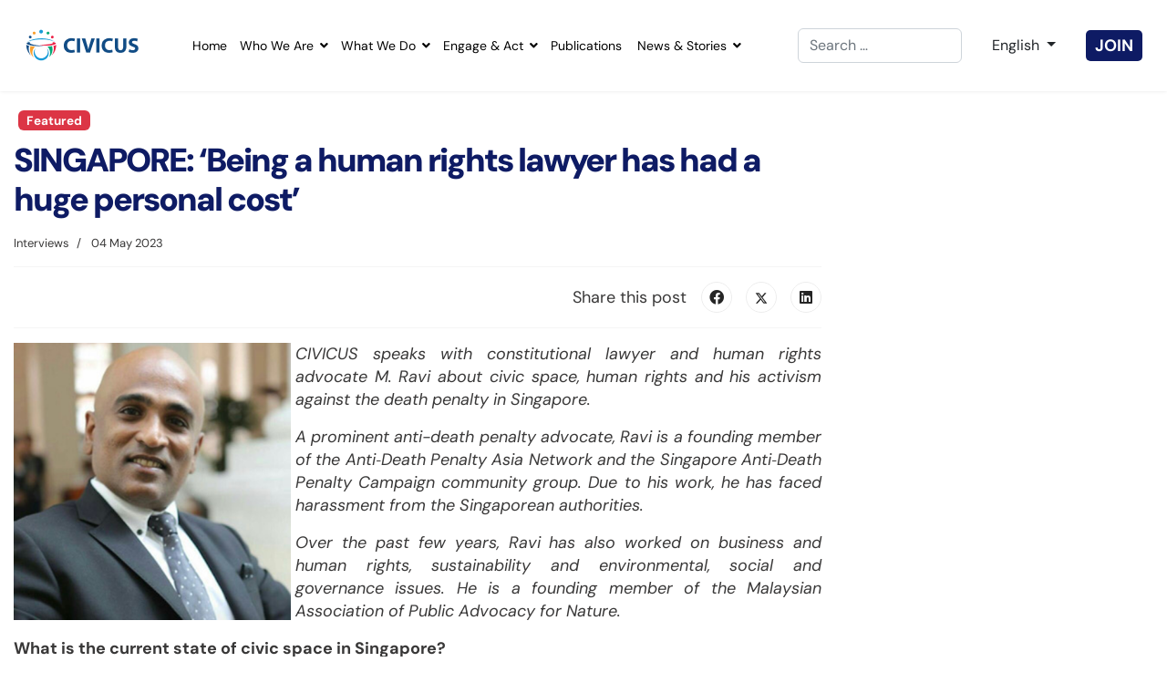

--- FILE ---
content_type: text/html; charset=utf-8
request_url: https://www.civicus.org/index.php/media-resources/news/interviews/6382-singapore-being-a-human-rights-lawyer-has-had-a-huge-personal-cost
body_size: 66995
content:

<!doctype html>
<html lang="en-gb" dir="ltr">
	<head>
		
		<meta name="viewport" content="width=device-width, initial-scale=1, shrink-to-fit=no">
		<meta charset="utf-8">
	<meta name="author" content="CIVICUS">
	<meta name="generator" content="Helix Ultimate - The Most Popular Joomla! Template Framework.">
	<title>SINGAPORE: ‘Being a human rights lawyer has had a huge personal cost’</title>
	<link href="/images/icons/favicon.png" rel="icon" type="image/vnd.microsoft.icon">
	<link href="https://www.civicus.org/index.php/component/finder/search?format=opensearch&amp;Itemid=2658" rel="search" title="OpenSearch CIVICUS Global Alliance" type="application/opensearchdescription+xml">
	<link href="/media/vendor/awesomplete/css/awesomplete.css?1.1.5" rel="stylesheet" />
	<link href="/media/mod_languages/css/template.min.css?97ae919882581023e0bd438f7e653f60" rel="stylesheet" />
	<link href="/media/vendor/joomla-custom-elements/css/joomla-alert.min.css?0.2.0" rel="stylesheet" />
	<link href="/media/com_jce/site/css/content.min.css?badb4208be409b1335b815dde676300e" rel="stylesheet" />
	<link href="//fonts.googleapis.com/css?family=DM Sans:100,100i,200,200i,300,300i,400,400i,500,500i,600,600i,700,700i,800,800i,900,900i&amp;subset=latin&amp;display=swap" rel="stylesheet" media="none" onload="media=&quot;all&quot;" />
	<link href="/templates/shaper_helixultimate/css/bootstrap.min.css" rel="stylesheet" />
	<link href="/plugins/system/helixultimate/assets/css/system-j4.min.css" rel="stylesheet" />
	<link href="/media/system/css/joomla-fontawesome.min.css?97ae919882581023e0bd438f7e653f60" rel="stylesheet" />
	<link href="/templates/shaper_helixultimate/css/template.css" rel="stylesheet" />
	<link href="/templates/shaper_helixultimate/css/presets/default.css" rel="stylesheet" />
	<link href="/templates/shaper_helixultimate/css/custom.css" rel="stylesheet" />
	<link href="/components/com_sppagebuilder/assets/css/font-awesome-5.min.css?f0e5a433315546f965c8eafdf01f63c5" rel="stylesheet" />
	<link href="/components/com_sppagebuilder/assets/css/font-awesome-v4-shims.css?f0e5a433315546f965c8eafdf01f63c5" rel="stylesheet" />
	<link href="/components/com_sppagebuilder/assets/css/animate.min.css?f0e5a433315546f965c8eafdf01f63c5" rel="stylesheet" />
	<link href="/components/com_sppagebuilder/assets/css/sppagebuilder.css?f0e5a433315546f965c8eafdf01f63c5" rel="stylesheet" />
	<link href="/media/com_sppagebuilder/assets/google-fonts/DM Sans/stylesheet.css" rel="stylesheet" />
	<style></style>
	<style>a.niceJob, a.niceJob:hover {
  width: 200px;
  font-size: 1.5rem;
  text-transform: uppercase;
  padding: 12px;
  background-color: #00a76d;
  color: #fff;
  border-radius: 0px;
  margin-bottom: 12px;
}

.sppb-btn-xlg {
    padding: 20px 50px;
    font-size: 18px;
    line-height: 1;
    border-radius: 12px;
    height: 102px;
}

 .join-module {
   
  }

  .join-module a {
    background:#0E1B64;
color:#fff;
padding:5px 10px;
border-radius:5px;
font-weight:700;
  }

  .join-module a:hover {
    color: #faa61a;
  }</style>
	<style>body{font-family: 'DM Sans', sans-serif;font-size: 18px;font-weight: 400;color: #393838;line-height: 1.44;text-decoration: none;}
</style>
	<style>h1{font-family: 'DM Sans', sans-serif;font-size: 40px;font-weight: 900;color: #0e1b64;line-height: 1.2;letter-spacing: -2px;text-decoration: none;}
</style>
	<style>h2{font-family: 'DM Sans', sans-serif;font-size: 40px;font-weight: 900;color: #0e1b64;line-height: 1.2;letter-spacing: -2px;text-decoration: none;}
</style>
	<style>h3{font-family: 'DM Sans', sans-serif;font-size: 24px;font-weight: 700;text-decoration: none;}
</style>
	<style>.sp-megamenu-parent > li > a, .sp-megamenu-parent > li > span, .sp-megamenu-parent .sp-dropdown li.sp-menu-item > a{font-family: 'DM Sans', sans-serif;color: #000000;text-decoration: none;}
</style>
	<style>.menu.nav-pills > li > a, .menu.nav-pills > li > span, .menu.nav-pills .sp-dropdown li.sp-menu-item > a{font-family: 'DM Sans', sans-serif;color: #000000;text-decoration: none;}
</style>
	<style>.logo-image {height:36px;}.logo-image-phone {height:36px;}</style>
	<style>#sp-section-14{ background-color:#171717;padding:0px 0px 0px 0px; }</style>
	<style>@media(min-width: 1400px) {.sppb-row-container { max-width: 1512px; }}</style>
<script type="application/json" class="joomla-script-options new">{"joomla.jtext":{"MDL_MODALTXT_CLOSE":"close","MDL_MODALTXT_PREVIOUS":"previous","MDL_MODALTXT_NEXT":"next","MOD_FINDER_SEARCH_VALUE":"Search &hellip;","JLIB_JS_AJAX_ERROR_OTHER":"An error has occurred while fetching the JSON data: HTTP %s status code.","JLIB_JS_AJAX_ERROR_PARSE":"A parse error has occurred while processing the following JSON data:<br><code style=\"color:inherit;white-space:pre-wrap;padding:0;margin:0;border:0;background:inherit;\">%s<\/code>","ERROR":"Error","MESSAGE":"Message","NOTICE":"Notice","WARNING":"Warning","JCLOSE":"Close","JOK":"OK","JOPEN":"Open"},"data":{"breakpoints":{"tablet":991,"mobile":480},"header":{"stickyOffset":"100"}},"finder-search":{"url":"\/index.php\/component\/finder\/?task=suggestions.suggest&format=json&tmpl=component&Itemid=2658"},"bootstrap.dropdown":{".dropdown-toggle":{"flip":true,"boundary":"scrollParent","reference":"toggle","display":"dynamic","popperConfig":true}},"system.paths":{"root":"","rootFull":"https:\/\/www.civicus.org\/","base":"","baseFull":"https:\/\/www.civicus.org\/"},"csrf.token":"5cef6b23cfb828f91a8c82a781a8b1a9"}</script>
	<script src="/media/system/js/core.min.js?576eb51da909dcf692c98643faa6fc89629ead18"></script>
	<script src="/media/vendor/bootstrap/js/bootstrap-es5.min.js?5.2.3" nomodule defer></script>
	<script src="/media/system/js/showon-es5.min.js?4773265a19291954f19755d6f2ade3ca7ed9022f" defer nomodule></script>
	<script src="/media/com_finder/js/finder-es5.min.js?14e4c7fdce4ca11c6d12b74bad128529a294b183" nomodule defer></script>
	<script src="/media/system/js/messages-es5.min.js?44e3f60beada646706be6569e75b36f7cf293bf9" nomodule defer></script>
	<script src="/media/vendor/jquery/js/jquery.min.js?3.6.3"></script>
	<script src="/media/legacy/js/jquery-noconflict.min.js?04499b98c0305b16b373dff09fe79d1290976288"></script>
	<script src="/media/vendor/bootstrap/js/alert.min.js?5.2.3" type="module"></script>
	<script src="/media/vendor/bootstrap/js/button.min.js?5.2.3" type="module"></script>
	<script src="/media/vendor/bootstrap/js/carousel.min.js?5.2.3" type="module"></script>
	<script src="/media/vendor/bootstrap/js/collapse.min.js?5.2.3" type="module"></script>
	<script src="/media/vendor/bootstrap/js/dropdown.min.js?5.2.3" type="module"></script>
	<script src="/media/vendor/bootstrap/js/modal.min.js?5.2.3" type="module"></script>
	<script src="/media/vendor/bootstrap/js/offcanvas.min.js?5.2.3" type="module"></script>
	<script src="/media/vendor/bootstrap/js/popover.min.js?5.2.3" type="module"></script>
	<script src="/media/vendor/bootstrap/js/scrollspy.min.js?5.2.3" type="module"></script>
	<script src="/media/vendor/bootstrap/js/tab.min.js?5.2.3" type="module"></script>
	<script src="/media/vendor/bootstrap/js/toast.min.js?5.2.3" type="module"></script>
	<script src="/media/system/js/showon.min.js?bfc733e48a923aaffb3d959cd04f176bad7d7d52" type="module"></script>
	<script src="/media/vendor/awesomplete/js/awesomplete.min.js?1.1.5" defer></script>
	<script src="/media/com_finder/js/finder.min.js?c8b55661ed62db937b8d6856090adf9258c4a0fc" type="module"></script>
	<script src="/media/system/js/messages.min.js?7425e8d1cb9e4f061d5e30271d6d99b085344117" type="module"></script>
	<script src="/templates/shaper_helixultimate/js/main.js"></script>
	<script src="/templates/shaper_helixultimate/js/custom.js"></script>
	<script src="/components/com_sppagebuilder/assets/js/jquery.parallax.js?f0e5a433315546f965c8eafdf01f63c5"></script>
	<script src="/components/com_sppagebuilder/assets/js/sppagebuilder.js?f0e5a433315546f965c8eafdf01f63c5" defer></script>
	<script>template="shaper_helixultimate";</script>
<script defer src="https://menu.audima.co/accessibility.js"></script>
<script defer src="https://audio4.audima.co/audima-widget.js"></script>
					<style>.container, .sppb-row-container { max-width: 1512px; }</style>
			
<!-- BEGIN Advanced Google Analytics - http://deconf.com/advanced-google-analytics-joomla/ -->

<script async src="https://www.googletagmanager.com/gtag/js?id=G-N9CJRXFBFH"></script>
<script>
  window.dataLayer = window.dataLayer || [];
  function gtag(){dataLayer.push(arguments);}
  gtag('js', new Date());
  gtag('config', 'G-N9CJRXFBFH')
  if (window.performance) {
    var timeSincePageLoad = Math.round(performance.now());
    gtag('event', 'timing_complete', {
      'name': 'load',
      'value': timeSincePageLoad,
      'event_category': 'JS Dependencies'
    });
  }
</script>
<!-- END Advanced Google Analytics -->


</head>
	<body class="site helix-ultimate hu com_content com-content view-article layout-blog task-none itemid-1102 en-gb ltr sticky-header layout-fluid offcanvas-init offcanvs-position-right">

		
		
		<div class="body-wrapper">
			<div class="body-innerwrapper">
				
	<div class="sticky-header-placeholder"></div>
<header id="sp-header" class="full-header full-header-center">
	<div class="container-fluid">
		<div class="container-inner">
			<div class="row align-items-center">
				<!-- Logo -->
				<div id="sp-logo" class="col-auto">
					<div class="sp-column">
													
							<div class="logo"><a href="/">
				<img class='logo-image '
					srcset='https://www.civicus.org/images/v2/civicus-logo.png 1x'
					src='https://www.civicus.org/images/v2/civicus-logo.png'
					height='36px'
					alt='CIVICUS Global Alliance'
				/>
				</a></div>											</div>
				</div>

				<!-- Menu -->
				<div id="sp-menu" class="menu-with-social menu-center col-auto flex-auto">
					<div class="sp-column d-flex justify-content-between align-items-center">
						<div class="menu-with-offcanvas d-flex justify-content-between align-items-center flex-auto">
							<nav class="sp-megamenu-wrapper d-flex" role="navigation"><a id="offcanvas-toggler" aria-label="Menu" class="offcanvas-toggler-right d-flex d-lg-none" href="#"><div class="burger-icon" aria-hidden="true"><span></span><span></span><span></span></div></a><ul class="sp-megamenu-parent menu-animation-fade-up d-none d-lg-block"><li class="sp-menu-item"><a   href="/index.php"  >Home</a></li><li class="sp-menu-item sp-has-child"><a   href="/index.php/who-we-are"  >Who We Are</a><div class="sp-dropdown sp-dropdown-main sp-menu-right" style="width: 240px;"><div class="sp-dropdown-inner"><ul class="sp-dropdown-items"><li class="sp-menu-item sp-has-child"><a   href="/index.php/who-we-are/our-impact-stories"  >Our Impact Stories</a><div class="sp-dropdown sp-dropdown-sub sp-menu-right" style="width: 240px;"><div class="sp-dropdown-inner"><ul class="sp-dropdown-items"><li class="sp-menu-item"><a   href="/index.php/who-we-are/our-impact-stories/general-comment-37"  >General Comment 37</a></li><li class="sp-menu-item"><a   href="/index.php/who-we-are/our-impact-stories/co-creation"  >Co-Creation</a></li><li class="sp-menu-item"><a   href="/index.php/who-we-are/our-impact-stories/zambia-15-year-campaign-for-rights"  >Zambia: 15+ year campaign for rights</a></li></ul></div></div></li><li class="sp-menu-item sp-has-child"><a   href="/index.php/who-we-are/values-and-accountability"  >Values and accountability</a><div class="sp-dropdown sp-dropdown-sub sp-menu-right" style="width: 240px;"><div class="sp-dropdown-inner"><ul class="sp-dropdown-items"><li class="sp-menu-item"><a   href="/index.php/who-we-are/values-and-accountability/diversity-and-inclusion"  >Diversity and Inclusion</a></li><li class="sp-menu-item"><a   href="/index.php/who-we-are/values-and-accountability/hold-us-to-account"  >Hold Us to Account</a></li></ul></div></div></li><li class="sp-menu-item"><a   href="/index.php/who-we-are/annual-reports"  >Annual Reports</a></li><li class="sp-menu-item"><a   href="/index.php/who-we-are/board-of-directors"  >Board</a></li><li class="sp-menu-item"><a   href="/index.php/engage-and-act/become-a-member"  >Members</a></li><li class="sp-menu-item"><a   href="/index.php/who-we-are/networks"  >Networks</a></li><li class="sp-menu-item"><a   href="/index.php/who-we-are/staff"  >Staff</a></li><li class="sp-menu-item"><a   href="/index.php/who-we-are/contact-us"  >Contact Us</a></li></ul></div></div></li><li class="sp-menu-item sp-has-child"><a   href="/index.php/what-we-do"  >What We Do</a><div class="sp-dropdown sp-dropdown-main sp-dropdown-mega sp-menu-center" style="width: 900px;left: -450px;"><div class="sp-dropdown-inner"><div class="row"><div class="col-sm-3"><ul class="sp-mega-group"><li class="item-2668 menu_item item-header"><a  class="sp-group-title" href="/index.php/what-we-do/co-creating-knowledge"  >Co-creating Knowledge </a><ul class="sp-mega-group-child sp-dropdown-items"><li class="sp-menu-item"><a  rel="noopener noreferrer" href="https://monitor.civicus.org/" target="_blank"  >CIVICUS Monitor Ratings</a></li><li class="sp-menu-item"><a  rel="noopener noreferrer" href="https://lens.civicus.org/" target="_blank"  >CIVICUS Lens Analysis</a></li><li class="sp-menu-item sp-has-child"><a   href="/index.php?Itemid=2662"  >Our Reports</a><div class="sp-dropdown sp-dropdown-sub sp-menu-right" style="width: 240px;"><div class="sp-dropdown-inner"><ul class="sp-dropdown-items"><li class="sp-menu-item"><a  rel="noopener noreferrer" href="https://publications.civicus.org/publication-category/civil-society-reports/" target="_blank"  >State of Civil Society Reports</a></li><li class="sp-menu-item"><a  rel="noopener noreferrer" href="https://monitor.civicus.org/globalfindings_2023/" target="_blank"  >People Power Under Attack</a></li><li class="sp-menu-item"><a   href="/index.php?Itemid=2662"  >Other Publications</a></li></ul></div></div></li></ul></li><li class="item-2722 menu_item item-header"></li></ul></div><div class="col-sm-3"><ul class="sp-mega-group"><li class="item-2669 menu_item item-header"><a  class="sp-group-title" href="/index.php/what-we-do/advocating-for-change"  >Advocating for Change </a><ul class="sp-mega-group-child sp-dropdown-items"><li class="sp-menu-item sp-has-child"><a   href="/index.php/engage-and-act/campaign-with-us"  >Campaigns</a><div class="sp-dropdown sp-dropdown-sub sp-menu-right" style="width: 240px;"><div class="sp-dropdown-inner"><ul class="sp-dropdown-items"><li class="sp-menu-item"><a   href="/index.php/engage-and-act/campaign-with-us/stand-as-my-witness"  >Stand As My Witness</a></li><li class="sp-menu-item"><a   href="/index.php/engage-and-act/campaign-with-us/donor-challenge"  >Donor Challenge</a></li><li class="sp-menu-item"><a  rel="noopener noreferrer" href="https://icsw.civicus.org/" target="_blank"  >International Civil Society Week 2025</a></li></ul></div></div></li><li class="sp-menu-item"><a   href="/index.php/what-we-do/advocating-for-change/civicus-at-the-un"  >CIVICUS at the UN</a></li><li class="sp-menu-item"><a   href="/index.php/what-we-do/advocating-for-change/civic-space-project-in-central-america"  >Civic Space Project in Central America (ES)</a></li></ul></li></ul></div><div class="col-sm-3"><ul class="sp-mega-group"><li class="item-2670 menu_item item-header"><a  class="sp-group-title" href="/index.php/what-we-do/enabling-and-resourcing"  >Enabling and Resourcing</a><ul class="sp-mega-group-child sp-dropdown-items"><li class="sp-menu-item sp-has-child"><a   href="/index.php/what-we-do/enabling-and-resourcing/local-leadership-lab"  >Local Leadership Labs</a><div class="sp-dropdown sp-dropdown-sub sp-menu-right" style="width: 240px;"><div class="sp-dropdown-inner"><ul class="sp-dropdown-items"><li class="sp-menu-item"><a   href="/index.php/what-we-do/enabling-and-resourcing/local-leadership-lab/how-to-organise-international-events-convenings"  >How to Organise International Events &amp; Convenings</a></li></ul></div></div></li><li class="sp-menu-item sp-has-child"><a   href="/index.php/what-we-do/enabling-and-resourcing/digital-democracy-initiative"  >Digital Democracy Initiative</a><div class="sp-dropdown sp-dropdown-sub sp-menu-right" style="width: 240px;"><div class="sp-dropdown-inner"><ul class="sp-dropdown-items"><li class="sp-menu-item"><a   href="/index.php/what-we-do/enabling-and-resourcing/digital-democracy-initiative/digital-action-lab"  >Digital Action Lab</a></li><li class="sp-menu-item"><a   href="/index.php/what-we-do/enabling-and-resourcing/digital-democracy-initiative/digital-resiliency-grants"  >Digital Resiliency Grants</a></li><li class="sp-menu-item"></li></ul></div></div></li><li class="sp-menu-item"><a   href="/index.php/what-we-do/enabling-and-resourcing/civicus-youth"  >CIVICUS Youth</a></li><li class="sp-menu-item"><a   href="/index.php/what-we-do/enabling-and-resourcing/charm-africa"  >CHARM Africa</a></li><li class="sp-menu-item"><a   href="/index.php/what-we-do/enabling-and-resourcing/fopa"  >FoPA</a></li><li class="sp-menu-item sp-has-child"><a   href="/index.php/what-we-do/enabling-and-resourcing/completed-projects"  >Completed Projects</a><div class="sp-dropdown sp-dropdown-sub sp-menu-right" style="width: 240px;"><div class="sp-dropdown-inner"><ul class="sp-dropdown-items"><li class="sp-menu-item"><a   href="/index.php/what-we-do/enabling-and-resourcing/completed-projects/resilient-roots"  >Resilient Roots</a></li><li class="sp-menu-item"><a   href="/index.php/what-we-do/enabling-and-resourcing/completed-projects/civic-space-initiative"  >Civic Space Initiative</a></li><li class="sp-menu-item"><a   href="/index.php/what-we-do/enabling-and-resourcing/completed-projects/enabling-environment"  >Enabling Environment</a></li><li class="sp-menu-item"></li></ul></div></div></li><li class="sp-menu-item"></li></ul></li></ul></div><div class="col-sm-3"><ul class="sp-mega-group"><li class="item-2671 menu_item item-header"><a  class="sp-group-title" href="/index.php/what-we-do/building-networks"  >Building Networks</a><ul class="sp-mega-group-child sp-dropdown-items"><li class="sp-menu-item"><a   href="/index.php/what-we-do/building-networks/vuka-coalition-for-civic-action"  >Vuka! Coalition for Civic Action</a></li><li class="sp-menu-item"><a   href="/index.php/what-we-do/building-networks/agna"  >AGNA</a></li><li class="sp-menu-item"><a   href="/index.php/what-we-do/building-networks/innovation-for-change"  >Innovation for Change</a></li><li class="sp-menu-item"><a   href="/index.php/what-we-do/building-networks/civicus-youth"  >CIVICUS Youth</a></li><li class="sp-menu-item sp-has-child"><a   href="/index.php/what-we-do/building-networks/completed-projects"  >Completed Projects</a><div class="sp-dropdown sp-dropdown-sub sp-menu-right" style="width: 240px;"><div class="sp-dropdown-inner"><ul class="sp-dropdown-items"><li class="sp-menu-item"><a  rel="noopener noreferrer" href="https://grassroots-revolution.civicus.org/" target="_blank"  >Grassroots Solidarity Revolution</a></li><li class="sp-menu-item"><a   href="/index.php/what-we-do/building-networks/completed-projects/digna"  >DIGNA</a></li></ul></div></div></li></ul></li></ul></div></div></div></div></li><li class="sp-menu-item sp-has-child"><a   href="/index.php/engage-and-act"  >Engage &amp; Act</a><div class="sp-dropdown sp-dropdown-main sp-menu-right" style="width: 240px;"><div class="sp-dropdown-inner"><ul class="sp-dropdown-items"><li class="sp-menu-item"><a   href="/index.php/engage-and-act/become-a-member"  >Become a Member </a></li><li class="sp-menu-item sp-has-child"><a   href="/index.php/engage-and-act/campaign-with-us"  >Campaign with us</a><div class="sp-dropdown sp-dropdown-sub sp-menu-right" style="width: 240px;"><div class="sp-dropdown-inner"><ul class="sp-dropdown-items"><li class="sp-menu-item"><a   href="/index.php/engage-and-act/campaign-with-us/stand-as-my-witness"  >Stand As My Witness</a></li><li class="sp-menu-item"><a   href="/index.php/engage-and-act/campaign-with-us/donor-challenge"  >Donor Challenge</a></li><li class="sp-menu-item"><a  rel="noopener noreferrer" href="https://icsw.civicus.org/" target="_blank"  >International Civil Society Week 2025</a></li><li class="sp-menu-item"><a   href="/index.php/engage-and-act/campaign-with-us/building-pro-civic-space-narratives"  >Building Pro-Civic Space Narratives</a></li><li class="sp-menu-item"><a   href="/index.php/engage-and-act/campaign-with-us/protest-lab-call-for-proposals"  >Protest Lab Call for Proposals</a></li></ul></div></div></li><li class="sp-menu-item sp-has-child"><a   href="/index.php/engage-and-act/explore-resourcing-opportunities"  >Explore Resourcing Opportunities</a><div class="sp-dropdown sp-dropdown-sub sp-menu-right" style="width: 240px;"><div class="sp-dropdown-inner"><ul class="sp-dropdown-items"><li class="sp-menu-item"><a   href="/index.php/engage-and-act/explore-resourcing-opportunities/innovation-awards"  >Innovation Awards</a></li><li class="sp-menu-item"><a   href="/index.php/engage-and-act/explore-resourcing-opportunities/crisis-response-fund"  >Crisis Response Fund</a></li><li class="sp-menu-item"><a   href="/index.php/engage-and-act/explore-resourcing-opportunities/solidarity-fund"  >Solidarity Fund</a></li><li class="sp-menu-item"><a   href="/index.php/engage-and-act/explore-resourcing-opportunities/donor-finder"  >Donor Finder</a></li></ul></div></div></li><li class="sp-menu-item"><a   href="/index.php/engage-and-act/work-with-us"  >Work with Us</a></li></ul></div></div></li><li class="sp-menu-item"><a   href="https://publications.civicus.org/"  >Publications</a></li><li class="sp-menu-item sp-has-child"><a   href="/index.php/news-and-stories"  >News &amp; Stories</a><div class="sp-dropdown sp-dropdown-main sp-menu-right" style="width: 240px;"><div class="sp-dropdown-inner"><ul class="sp-dropdown-items"><li class="sp-menu-item"><a   href="/index.php/media-resources/news"  >News</a></li><li class="sp-menu-item"><a   href="/index.php/media-resources/op-eds"  >Opinions and Features</a></li><li class="sp-menu-item"></li><li class="sp-menu-item"><a   href="/index.php/news-and-stories/podcasts"  >Podcasts</a></li><li class="sp-menu-item"><a   href="/index.php/media-resources/news/interviews"  >Interviews</a></li></ul></div></div></li></ul></nav>							
						</div>

						<!-- Related Modules -->
						<div class="d-none d-lg-flex header-modules align-items-center">
															<div class="sp-module "><div class="sp-module-content">
<form class="mod-finder js-finder-searchform form-search" action="/index.php/component/finder/search?Itemid=2658" method="get" role="search">
    <label for="mod-finder-searchword0" class="visually-hidden finder">Search</label><input type="text" name="q" id="mod-finder-searchword0" class="js-finder-search-query form-control" value="" placeholder="Search &hellip;">
            <input type="hidden" name="Itemid" value="2658"></form>
</div></div>								
													</div>

						<!-- Language Switcher -->
						<div class="lang-switch-wrap no-border d-flex align-items-center">
							<div class="sp-module "><div class="sp-module-content"><div class="mod-languages">
    <p class="visually-hidden" id="language_picker_des_1270">Select your language</p>


        <div class="mod-languages__select btn-group">
                                                                            <button id="language_btn_1270" type="button" data-bs-toggle="dropdown" class="btn dropdown-toggle" aria-haspopup="listbox" aria-labelledby="language_picker_des_1270 language_btn_1270" aria-expanded="false">
                                            <img src="/media/mod_languages/images/en.gif" alt="">                                        <span class='lang-name'>English</span>
                </button>
                            <ul aria-labelledby="language_picker_des_1270" class="lang-block dropdown-menu">

                                                <li>
                    <a  href="/index.php/fr/">
                                                    <img src="/media/mod_languages/images/fr_fr.gif" alt="">                                                <span class='lang-name'>Français</span>
                    </a>
                </li>
                                                            <li>
                    <a  href="/index.php/es/">
                                                    <img src="/media/mod_languages/images/es_es.gif" alt="">                                                <span class='lang-name'>Español</span>
                    </a>
                </li>
                                                                            <li class="lang-active">
                    <a aria-current="true"  href="https://www.civicus.org/index.php/media-resources/news/interviews/6382-singapore-being-a-human-rights-lawyer-has-had-a-huge-personal-cost">
                                                    <img src="/media/mod_languages/images/en.gif" alt="">                                                <span class='lang-name'>English</span>
                    </a>
                </li>
                            </ul>
    </div>

</div>
</div></div><div class="sp-module "><div class="sp-module-content">
<div id="mod-custom1139" class="mod-custom custom">
    <div class="join-module"><a href="/index.php/engage-and-act/become-a-member">JOIN</a></div></div>
</div></div>
						</div>

						<!-- if offcanvas position right -->
													<a id="offcanvas-toggler"  aria-label="Menu" title="Menu"  class="mega offcanvas-toggler-secondary offcanvas-toggler-right d-flex align-items-center" href="#">
							<div class="burger-icon"><span></span><span></span><span></span></div>
							</a>
											</div>
				</div>

			</div>
		</div>
	</div>
</header>
				
<section id="sp-section-6" >

										<div class="container">
					<div class="container-inner">
						
	
<div class="row">
	
<main id="sp-component" class="col-lg-12 ">
	<div class="sp-column ">
		<div id="system-message-container" aria-live="polite">
	</div>


		
		<style>
	.article-details--civicus{max-width:886px!important ;max-width:100%;margin-inline:auto !important;}
	.article-full-image img{border-radius:16px !important;}
	.social-share-label{line-height:34px;margin-right:16px;}
</style>

<div class="article-details article-details--civicus " itemscope itemtype="https://schema.org/Article">
	<meta itemprop="inLanguage" content="en-GB">
	
	
					
				<!-- Featured Tag -->
		 
		
		<span class="badge bg-danger featured-article-badge position-relative mb-3 mt-3">Featured</span>
	
		
		<div class="article-header">
					<h1 itemprop="headline">
				SINGAPORE: ‘Being a human rights lawyer has had a huge personal cost’			</h1>
									</div>
		<div class="article-can-edit d-flex flex-wrap justify-content-between">
				</div>
				<div class="article-info">

	
		
		
					<span class="category-name" title="Category: Interviews">
			Interviews	</span>
		
		
					<span class="published" title="Published: 04 May 2023">
	<time datetime="2023-05-04T14:44:00+02:00" itemprop="datePublished">
		04 May 2023	</time>
</span>
		
		
	
			
		
				
			</div>
		
		
	
	
		
			<div class="article-ratings-social-share d-flex justify-content-end">
			<div class="me-auto align-self-center">
							</div>
			<div class="social-share-block">
				<span class="social-share-label">Share this post</span> <div class="article-social-share">
	<div class="social-share-icon">
		<ul>
											<li>
					<a class="facebook" onClick="window.open('https://www.facebook.com/sharer.php?u=https://www.civicus.org/index.php/media-resources/news/interviews/6382-singapore-being-a-human-rights-lawyer-has-had-a-huge-personal-cost','Facebook','width=600,height=300,left='+(screen.availWidth/2-300)+',top='+(screen.availHeight/2-150)+''); return false;" href="https://www.facebook.com/sharer.php?u=https://www.civicus.org/index.php/media-resources/news/interviews/6382-singapore-being-a-human-rights-lawyer-has-had-a-huge-personal-cost" title="Facebook">
						<span class="fab fa-facebook" aria-hidden="true"></span>
					</a>
				</li>
																											<li>
					<a class="twitter" title="X (formerly Twitter)" onClick="window.open('https://twitter.com/share?url=https://www.civicus.org/index.php/media-resources/news/interviews/6382-singapore-being-a-human-rights-lawyer-has-had-a-huge-personal-cost&amp;text=SINGAPORE:%20‘Being%20a%20human%20rights%20lawyer%20has%20had%20a%20huge%20personal%20cost’','Twitter share','width=600,height=300,left='+(screen.availWidth/2-300)+',top='+(screen.availHeight/2-150)+''); return false;" href="https://twitter.com/share?url=https://www.civicus.org/index.php/media-resources/news/interviews/6382-singapore-being-a-human-rights-lawyer-has-had-a-huge-personal-cost&amp;text=SINGAPORE:%20‘Being%20a%20human%20rights%20lawyer%20has%20had%20a%20huge%20personal%20cost’">
					<svg xmlns="http://www.w3.org/2000/svg" viewBox="0 0 512 512" fill="currentColor" style="width: 13.56px;position: relative;top: -1.5px;"><path d="M389.2 48h70.6L305.6 224.2 487 464H345L233.7 318.6 106.5 464H35.8L200.7 275.5 26.8 48H172.4L272.9 180.9 389.2 48zM364.4 421.8h39.1L151.1 88h-42L364.4 421.8z"/></svg>
					</a>
				</li>
																												<li>
						<a class="linkedin" title="LinkedIn" onClick="window.open('https://www.linkedin.com/shareArticle?mini=true&url=https://www.civicus.org/index.php/media-resources/news/interviews/6382-singapore-being-a-human-rights-lawyer-has-had-a-huge-personal-cost','Linkedin','width=585,height=666,left='+(screen.availWidth/2-292)+',top='+(screen.availHeight/2-333)+''); return false;" href="https://www.linkedin.com/shareArticle?mini=true&url=https://www.civicus.org/index.php/media-resources/news/interviews/6382-singapore-being-a-human-rights-lawyer-has-had-a-huge-personal-cost" >
							<span class="fab fa-linkedin" aria-hidden="true"></span>
						</a>
					</li>
										</ul>
		</div>
	</div>
			</div>
		</div>
	
	<div itemprop="articleBody">
            	<div id="audimaWidget"></div>
		<p style="text-align: justify;"><em><img src="/images/Ravi.png" alt="Ravi" width="304" height="304" style="margin-right: 5px; float: left;" />CIVICUS speaks with constitutional lawyer and human rights advocate M. Ravi about civic space, human rights and his activism against the death penalty in Singapore.</em></p>
<p style="text-align: justify;"><em>A prominent anti-death penalty advocate, Ravi is a founding member of the Anti‐Death Penalty Asia Network and the Singapore Anti‐Death Penalty Campaign community group. Due to his work, he has faced harassment from the Singaporean authorities.</em></p>
<p style="text-align: justify;"><em>Over the past few years, Ravi has also worked on business and human rights, sustainability and environmental, social and governance issues. He is a founding member of the Malaysian Association of Public Advocacy for Nature.</em></p>
<p style="text-align: justify;"><strong>What is the current state of civic space in Singapore?</strong></p>
<p style="text-align: justify;">Civic space is highly restricted as a result of the repressive measures taken by the government, which has curtailed freedoms of expression and peaceful assembly for years. The authoritarian ‘rule by law’ has reached a toxic state in which the average Singaporean feels terribly alienated. The upside of this is the growth of an opposition force determined to remove the ruling People’s Action Party from power.</p>
<p style="text-align: justify;"><strong>How did you start working on death penalty cases?</strong></p>
<p style="text-align: justify;">In 2003, I was instructed in a last-ditch attempt by the family of a young Malaysian death row inmate, Vignes Mourthy, to save him from execution. The case came to me through JB Jeyaretnam, a leading opposition politician at the time. I faced procedural hurdles against reopening the case, and on the eve of the execution I asked Chief Justice Yong Pung How whether an innocent man can be hanged due to procedural reasons, to which he responded that he could. That response shook my conscience, so I started campaigning against the death penalty. I founded an organisation, the Singapore Anti-Death Penalty Campaign, to support the families of death row inmates and ultimately end the death penalty.</p>
<p style="text-align: justify;"><strong>What challenges have you faced?</strong></p>
<p style="text-align: justify;">I took up a number of human rights constitutional cases and death penalty cases on a pro bono basis. The demanding nature of the work and the emotional aspect of death penalty cases also affected my wellbeing. Being a human rights lawyer has had a huge personal cost.</p>
<p style="text-align: justify;">This work has also been highly taxing on my resources. The Attorney General has filed several complaints with the Law Society and I have been prosecuted as a result. The courts slammed me with adverse personal cost orders to the tune of S$70,000 (US$ 52, 661) in my representation of death penalty cases. I had to raise funds to settle.</p>
<p style="text-align: justify;">A complaint that the Law Society lodged against me with the Court of Appeal in a death penalty case is now before a Disciplinary Tribunal. I have recently been suspended for five years for criticising the conduct of the prosecution of another Malaysian citizen, Gobi Avedian, who would have been executed if not for my late-stage application, in response to which the Court of Appeal acknowledged that there had been a miscarriage of justice. But for my advocacy for Gobi, I paid a huge price in the form of a five-year suspension.</p>
<p style="text-align: justify;">I have been often subjected to intimidation and state harassment. I have recently been investigated by the police over Facebook posts in relation to campaigns on death penalty cases as constituting contempt of court.</p>
<p style="text-align: justify;"><strong>&nbsp;</strong></p>
<p style="text-align: justify;"><strong>How has this impacted on your work?</strong></p>
<p style="text-align: justify;">All these repressive moves have greatly impeded my work. Lawyers in Singapore are cowed into passivity and fear, contributing to a weak legal profession. This has deprived me of the support of my peers and only increased my vulnerability. Fortunately, I have received a great deal of support from my international network of lawyers and civil society activists.</p>
<p style="text-align: justify;">In 2020 and 2021 I was handling almost all death row cases. I represented 26 inmates at one go and most of this work was pro bono. But the personal cost orders against me had a chilling effect on the profession: lawyers were increasingly unwilling to get involved in late-stage applications for fear of state reprisals. After my suspension, 24 inmates I represented filed an application in court and appeared on their own, as they had no lawyers to argue their cases. Some of them have already been executed. My suspension has deprived them of a voice in court. Fear is crippling the legal profession.</p>
<p style="text-align: justify;"><strong>Has any progress been made towards the end of the death penalty?</strong></p>
<p style="text-align: justify;">There has been progress. As a result of the various legal challenges, I and others brought to court in the case of Yong Vui Kong, another young Malaysian on death row, between 2010 and 2012 an indirect moratorium was placed on death penalty cases. This contributed to the amendment to the law in respect of the mandatory death penalty, giving judges discretion in death penalty cases. Yong was saved from the death penalty, along with two of my clients and several others.</p>
<p style="text-align: justify;">The vigorous campaign held across Malaysia to save Yong also precipitated a call for reform of death penalty laws in Malaysia. Executions were also halted, culminating in the <a href="https://lens.civicus.org/abolishing-the-death-penalty-progress-and-setbacks/">recent abolition</a> of the mandatory death penalty in Malaysia. A recent campaign and legal challenges to save another client of mine, Nagenthren, from being executed further strengthened calls by civil society, media, lawyers, politicians and others to abolish the death penalty in Malaysia.</p>
<p style="text-align: justify;"><strong>What can civil society and the international community do to support human rights activists in Singapore?</strong></p>
<p style="text-align: justify;">They can issue solidarity statements and bring the human rights violations levelled against human rights activists to the United Nations and other international bodies. It is time for such cases to be brought to international courts or to the national courts of states such as France and the USA, which have universal jurisdiction. For example, the USA’s Alien Tort Statute gives US federal courts jurisdiction over certain international human rights law violations that occurred on foreign soil and plaintiffs affected can file a claim against a foreign country in the USA. This means that Singapore can be sued in countries which has universal jurisdiction laws for its egregious human rights violations in death penalty cases.</p>
<hr />
<p style="text-align: justify;"><a href="https://myanmar-now.org/en/news/election-officials-censor-parties-campaign-speeches-like-the-dictatorship-did"><strong>Civic space in </strong></a><strong>Singapore </strong><a href="https://myanmar-now.org/en/news/election-officials-censor-parties-campaign-speeches-like-the-dictatorship-did"><strong>is rated ‘</strong></a><a href="https://myanmar-now.org/en/news/election-officials-censor-parties-campaign-speeches-like-the-dictatorship-did"><strong>repressed’ </strong></a><a href="https://myanmar-now.org/en/news/election-officials-censor-parties-campaign-speeches-like-the-dictatorship-did"><strong>by the </strong></a><a href="https://monitor.civicus.org/country/singapore/"><strong>CIVICUS Monitor</strong></a><strong>.</strong></p>
<p style="text-align: justify;"><strong>Follow </strong><a href="https://twitter.com/MRavilaw"><strong>@MRavilaw</strong></a><strong> on Twitter.</strong></p> 	</div>

	
						<ul class="tags mb-4">
																	<li class="tag-41 tag-list0" itemprop="keywords">
					<a href="/index.php/component/tags/tag/civic-space" class="label label-info">
						civic space					</a>
				</li>
																				<li class="tag-196 tag-list1" itemprop="keywords">
					<a href="/index.php/component/tags/tag/singapore" class="">
						Singapore					</a>
				</li>
																				<li class="tag-326 tag-list2" itemprop="keywords">
					<a href="/index.php/component/tags/tag/asia" class="label label-info">
						asia					</a>
				</li>
																				<li class="tag-1221 tag-list3" itemprop="keywords">
					<a href="/index.php/component/tags/tag/southeast-asia" class="">
						Southeast Asia					</a>
				</li>
																				<li class="tag-1545 tag-list4" itemprop="keywords">
					<a href="/index.php/component/tags/tag/death-penalty" class="">
						death penalty					</a>
				</li>
																				<li class="tag-1916 tag-list5" itemprop="keywords">
					<a href="/index.php/component/tags/tag/socs2024" class="">
						SOCS2024					</a>
				</li>
						</ul>
	
				
		
		
	

	
				</div>

			</div>
</main>
</div>
											</div>
				</div>
						
	</section>

<section id="sp-section-14" >

				
	
<div class="row">
	<div id="sp-bottom1" class="col-lg-12 "><div class="sp-column "><div class="sp-module "><div class="sp-module-content"><div class="mod-sppagebuilder  sp-page-builder" data-module_id="1383">
	<div class="page-content">
		<section id="section-id-1727895372726" class="sppb-section" ><div class="sppb-row-container"><div class="sppb-row"><div class="sppb-row-column  " id="column-wrap-id-1727895372725"><div id="column-id-1727895372725" class="sppb-column " ><div class="sppb-column-addons"><div id="section-id-V_fmfrkY9Yd8wXo_IW7DX" class="sppb-section" ><div class="sppb-container-inner"><div class="sppb-row sppb-nested-row"><div class="sppb-row-column  " id="column-wrap-id-Fm-F4lPPxUQ5W-_yHkkVf"><div id="column-id-Fm-F4lPPxUQ5W-_yHkkVf" class="sppb-column " ><div class="sppb-column-addons"><div id="sppb-addon-wrapper-D5LWGzidhHwVo_C_2CtJh" class="sppb-addon-wrapper  addon-root-image-content"><div id="sppb-addon-D5LWGzidhHwVo_C_2CtJh" class="clearfix  "     ><div class="sppb-addon sppb-addon-image-content aligment-right clearfix "><div class="sppb-image-holder" style="background-image: url(/images/2024/07/24/group-32.2.png);" role="img" aria-label="Sign up for our newsletters"></div><div class="sppb-container"><div class="sppb-row"><div class="sppb-col-sm-6"><div class="sppb-content-holder"><h2 class="sppb-image-content-title sppb-addon-title">Sign up for our newsletters</h2><p class="sppb-image-content-text"><p></p></p><a href="/index.php/news-and-stories/newsletter-subscription"  id="btn-D5LWGzidhHwVo_C_2CtJh" class="sppb-btn sppb-btn-custom sppb-btn-custom sppb-btn-rounded">Our Newsletters</a></div></div></div></div></div><style type="text/css">#sppb-addon-D5LWGzidhHwVo_C_2CtJh{
}#sppb-addon-D5LWGzidhHwVo_C_2CtJh{
color: #000000;
}
@media (max-width: 1199.98px) {#sppb-addon-D5LWGzidhHwVo_C_2CtJh{}}
@media (max-width: 991.98px) {#sppb-addon-D5LWGzidhHwVo_C_2CtJh{}}
@media (max-width: 767.98px) {#sppb-addon-D5LWGzidhHwVo_C_2CtJh{}}
@media (max-width: 575.98px) {#sppb-addon-D5LWGzidhHwVo_C_2CtJh{}}#sppb-addon-wrapper-D5LWGzidhHwVo_C_2CtJh{
}
@media (max-width: 1199.98px) {#sppb-addon-wrapper-D5LWGzidhHwVo_C_2CtJh{}}
@media (max-width: 991.98px) {#sppb-addon-wrapper-D5LWGzidhHwVo_C_2CtJh{}}
@media (max-width: 767.98px) {#sppb-addon-wrapper-D5LWGzidhHwVo_C_2CtJh{}}
@media (max-width: 575.98px) {#sppb-addon-wrapper-D5LWGzidhHwVo_C_2CtJh{}}#sppb-addon-D5LWGzidhHwVo_C_2CtJh .sppb-addon-title{
margin-bottom: 40px;
color: #000000;
}
@media (max-width: 1199.98px) {#sppb-addon-D5LWGzidhHwVo_C_2CtJh .sppb-addon-title{margin-bottom: 20px;}}
@media (max-width: 991.98px) {#sppb-addon-D5LWGzidhHwVo_C_2CtJh .sppb-addon-title{margin-bottom: 10px;}}
@media (max-width: 767.98px) {#sppb-addon-D5LWGzidhHwVo_C_2CtJh .sppb-addon-title{}}
@media (max-width: 575.98px) {#sppb-addon-D5LWGzidhHwVo_C_2CtJh .sppb-addon-title{}}
#sppb-addon-D5LWGzidhHwVo_C_2CtJh .sppb-addon-title{
font-family: DM Sans;
font-weight: 900;
font-size: 40px;
line-height: 48px;
}
@media (max-width: 1199.98px) {#sppb-addon-D5LWGzidhHwVo_C_2CtJh .sppb-addon-title{}}
@media (max-width: 991.98px) {#sppb-addon-D5LWGzidhHwVo_C_2CtJh .sppb-addon-title{font-size: 32px;line-height: 40px;}}
@media (max-width: 767.98px) {#sppb-addon-D5LWGzidhHwVo_C_2CtJh .sppb-addon-title{font-size: 24px;line-height: 28px;}}
@media (max-width: 575.98px) {#sppb-addon-D5LWGzidhHwVo_C_2CtJh .sppb-addon-title{}}#sppb-addon-D5LWGzidhHwVo_C_2CtJh .sppb-addon-image-content .sppb-image-holder{background-size:contain;background-repeat:no-repeat;}#sppb-addon-D5LWGzidhHwVo_C_2CtJh .sppb-btn{border-radius:8px !important;}@media (max-width: 767px){#sppb-addon-D5LWGzidhHwVo_C_2CtJh .sppb-content-holder{text-align:center;}}</style><style type="text/css">#sppb-addon-D5LWGzidhHwVo_C_2CtJh .sppb-addon-image-content .sppb-content-holder{
padding-top: 80px;
padding-right: 80px;
padding-bottom: 80px;
padding-left: 80px;
}
@media (max-width: 1199.98px) {#sppb-addon-D5LWGzidhHwVo_C_2CtJh .sppb-addon-image-content .sppb-content-holder{padding-top: 80px;

padding-bottom: 80px;
padding-left: 40px;}}
@media (max-width: 991.98px) {#sppb-addon-D5LWGzidhHwVo_C_2CtJh .sppb-addon-image-content .sppb-content-holder{padding-top: 60px;
padding-right: 0px;
padding-bottom: 60px;
padding-left: 40px;}}
@media (max-width: 767.98px) {#sppb-addon-D5LWGzidhHwVo_C_2CtJh .sppb-addon-image-content .sppb-content-holder{padding-top: 20px;

padding-bottom: 40px;
padding-left: 0px;}}
@media (max-width: 575.98px) {#sppb-addon-D5LWGzidhHwVo_C_2CtJh .sppb-addon-image-content .sppb-content-holder{padding-top: 20px;

padding-bottom: 40px;
padding-left: 0px;}}#sppb-addon-D5LWGzidhHwVo_C_2CtJh .sppb-addon-image-content{ transform-origin: 50% 50%; }#sppb-addon-D5LWGzidhHwVo_C_2CtJh .sppb-image-content-text{
font-family: DM Sans;
font-weight: 400;
font-size: 18px;
line-height: 26px;
}
@media (max-width: 1199.98px) {#sppb-addon-D5LWGzidhHwVo_C_2CtJh .sppb-image-content-text{}}
@media (max-width: 991.98px) {#sppb-addon-D5LWGzidhHwVo_C_2CtJh .sppb-image-content-text{}}
@media (max-width: 767.98px) {#sppb-addon-D5LWGzidhHwVo_C_2CtJh .sppb-image-content-text{}}
@media (max-width: 575.98px) {#sppb-addon-D5LWGzidhHwVo_C_2CtJh .sppb-image-content-text{}}#sppb-addon-D5LWGzidhHwVo_C_2CtJh #btn-D5LWGzidhHwVo_C_2CtJh.sppb-btn-custom{
padding: 16px 32px 16px 32px;
margin-top: 20px;
}
@media (max-width: 1199.98px) {#sppb-addon-D5LWGzidhHwVo_C_2CtJh #btn-D5LWGzidhHwVo_C_2CtJh.sppb-btn-custom{}}
@media (max-width: 991.98px) {#sppb-addon-D5LWGzidhHwVo_C_2CtJh #btn-D5LWGzidhHwVo_C_2CtJh.sppb-btn-custom{}}
@media (max-width: 767.98px) {#sppb-addon-D5LWGzidhHwVo_C_2CtJh #btn-D5LWGzidhHwVo_C_2CtJh.sppb-btn-custom{}}
@media (max-width: 575.98px) {#sppb-addon-D5LWGzidhHwVo_C_2CtJh #btn-D5LWGzidhHwVo_C_2CtJh.sppb-btn-custom{}}#sppb-addon-D5LWGzidhHwVo_C_2CtJh #btn-D5LWGzidhHwVo_C_2CtJh.sppb-btn-custom{
font-family: DM Sans;
font-weight: 700;
font-size: 18px;
line-height: 14px;
}
@media (max-width: 1199.98px) {#sppb-addon-D5LWGzidhHwVo_C_2CtJh #btn-D5LWGzidhHwVo_C_2CtJh.sppb-btn-custom{}}
@media (max-width: 991.98px) {#sppb-addon-D5LWGzidhHwVo_C_2CtJh #btn-D5LWGzidhHwVo_C_2CtJh.sppb-btn-custom{}}
@media (max-width: 767.98px) {#sppb-addon-D5LWGzidhHwVo_C_2CtJh #btn-D5LWGzidhHwVo_C_2CtJh.sppb-btn-custom{}}
@media (max-width: 575.98px) {#sppb-addon-D5LWGzidhHwVo_C_2CtJh #btn-D5LWGzidhHwVo_C_2CtJh.sppb-btn-custom{}}#sppb-addon-D5LWGzidhHwVo_C_2CtJh #btn-D5LWGzidhHwVo_C_2CtJh.sppb-btn-custom{
background-color: #0E1B64;
color: #FFFFFF;
}#sppb-addon-D5LWGzidhHwVo_C_2CtJh #btn-D5LWGzidhHwVo_C_2CtJh.sppb-btn-custom:hover{
background-color: rgb(51, 102, 255);
color: #FFFFFF;
}#sppb-addon-D5LWGzidhHwVo_C_2CtJh .sppb-btn{
margin-top: 20px;
}
@media (max-width: 1199.98px) {#sppb-addon-D5LWGzidhHwVo_C_2CtJh .sppb-btn{}}
@media (max-width: 991.98px) {#sppb-addon-D5LWGzidhHwVo_C_2CtJh .sppb-btn{}}
@media (max-width: 767.98px) {#sppb-addon-D5LWGzidhHwVo_C_2CtJh .sppb-btn{}}
@media (max-width: 575.98px) {#sppb-addon-D5LWGzidhHwVo_C_2CtJh .sppb-btn{}}</style></div></div></div></div></div></div></div></div><style type="text/css">.sp-page-builder .page-content #section-id-1727895372726{background-color:#fde3b8;box-shadow:0px 0px 0px 0px #FFFFFF;}.sp-page-builder .page-content #section-id-1727895372726{padding-top:0px;padding-right:0px;padding-bottom:0px;padding-left:0px;margin-top:0px;margin-right:0px;margin-bottom:0px;margin-left:0px;}#column-wrap-id-1727895372725{max-width:100%;flex-basis:100%;}@media (max-width:1199.98px) {#column-wrap-id-1727895372725{max-width:100%;flex-basis:100%;}}@media (max-width:991.98px) {#column-wrap-id-1727895372725{max-width:100%;flex-basis:100%;}}@media (max-width:767.98px) {#column-wrap-id-1727895372725{max-width:100%;flex-basis:100%;}}@media (max-width:575.98px) {#column-wrap-id-1727895372725{max-width:100%;flex-basis:100%;}}.sp-page-builder .page-content #section-id-V_fmfrkY9Yd8wXo_IW7DX{background-color:#FDE3B8;box-shadow:0 0 0 0 #FFFFFF;}.sp-page-builder .page-content #section-id-V_fmfrkY9Yd8wXo_IW7DX{padding-top:50px;padding-right:0px;padding-bottom:50px;padding-left:0px;margin-top:0px;margin-right:0px;margin-bottom:0px;margin-left:0px;}@media (max-width:1199.98px) {.sp-page-builder .page-content #section-id-V_fmfrkY9Yd8wXo_IW7DX{padding-top:0px;padding-right:0px;padding-bottom:0px;padding-left:0px;}}@media (max-width:767.98px) {.sp-page-builder .page-content #section-id-V_fmfrkY9Yd8wXo_IW7DX{padding-top:50px;padding-right:0px;padding-bottom:0px;padding-left:0px;}}@media (max-width:575.98px) {.sp-page-builder .page-content #section-id-V_fmfrkY9Yd8wXo_IW7DX{padding-top:10px;padding-right:0px;padding-bottom:0px;padding-left:0px;}}#column-wrap-id-Fm-F4lPPxUQ5W-_yHkkVf{max-width:100%;flex-basis:100%;}@media (max-width:1199.98px) {#column-wrap-id-Fm-F4lPPxUQ5W-_yHkkVf{max-width:100%;flex-basis:100%;}}@media (max-width:991.98px) {#column-wrap-id-Fm-F4lPPxUQ5W-_yHkkVf{max-width:100%;flex-basis:100%;}}@media (max-width:767.98px) {#column-wrap-id-Fm-F4lPPxUQ5W-_yHkkVf{max-width:100%;flex-basis:100%;}}@media (max-width:575.98px) {#column-wrap-id-Fm-F4lPPxUQ5W-_yHkkVf{max-width:100%;flex-basis:100%;}}</style></div></div></div></div></div></section><style type="text/css">.sp-page-builder .page-content #section-id-1727895372726{background-color:#fde3b8;box-shadow:0px 0px 0px 0px #FFFFFF;}.sp-page-builder .page-content #section-id-1727895372726{padding-top:0px;padding-right:0px;padding-bottom:0px;padding-left:0px;margin-top:0px;margin-right:0px;margin-bottom:0px;margin-left:0px;}#column-wrap-id-1727895372725{max-width:100%;flex-basis:100%;}@media (max-width:1199.98px) {#column-wrap-id-1727895372725{max-width:100%;flex-basis:100%;}}@media (max-width:991.98px) {#column-wrap-id-1727895372725{max-width:100%;flex-basis:100%;}}@media (max-width:767.98px) {#column-wrap-id-1727895372725{max-width:100%;flex-basis:100%;}}@media (max-width:575.98px) {#column-wrap-id-1727895372725{max-width:100%;flex-basis:100%;}}.sp-page-builder .page-content #section-id-V_fmfrkY9Yd8wXo_IW7DX{background-color:#FDE3B8;box-shadow:0 0 0 0 #FFFFFF;}.sp-page-builder .page-content #section-id-V_fmfrkY9Yd8wXo_IW7DX{padding-top:50px;padding-right:0px;padding-bottom:50px;padding-left:0px;margin-top:0px;margin-right:0px;margin-bottom:0px;margin-left:0px;}@media (max-width:1199.98px) {.sp-page-builder .page-content #section-id-V_fmfrkY9Yd8wXo_IW7DX{padding-top:0px;padding-right:0px;padding-bottom:0px;padding-left:0px;}}@media (max-width:767.98px) {.sp-page-builder .page-content #section-id-V_fmfrkY9Yd8wXo_IW7DX{padding-top:50px;padding-right:0px;padding-bottom:0px;padding-left:0px;}}@media (max-width:575.98px) {.sp-page-builder .page-content #section-id-V_fmfrkY9Yd8wXo_IW7DX{padding-top:10px;padding-right:0px;padding-bottom:0px;padding-left:0px;}}#column-wrap-id-Fm-F4lPPxUQ5W-_yHkkVf{max-width:100%;flex-basis:100%;}@media (max-width:1199.98px) {#column-wrap-id-Fm-F4lPPxUQ5W-_yHkkVf{max-width:100%;flex-basis:100%;}}@media (max-width:991.98px) {#column-wrap-id-Fm-F4lPPxUQ5W-_yHkkVf{max-width:100%;flex-basis:100%;}}@media (max-width:767.98px) {#column-wrap-id-Fm-F4lPPxUQ5W-_yHkkVf{max-width:100%;flex-basis:100%;}}@media (max-width:575.98px) {#column-wrap-id-Fm-F4lPPxUQ5W-_yHkkVf{max-width:100%;flex-basis:100%;}}</style>	</div>
</div></div></div></div></div></div>
				
	</section>

<section id="sp-bottom" >

						<div class="container">
				<div class="container-inner">
			
	
<div class="row">
	<div id="sp-civicusfooter1" class="col-lg-4 "><div class="sp-column "><div class="sp-module "><div class="sp-module-content">
<div id="mod-custom1377" class="mod-custom custom">
    <p><img src="/images/v2/civicus-logo-white.png" alt="civicus logo white" width="202" height="56" /></p>
<p>CIVICUS is a global alliance that champions the power of civil society to create positive change.</p>
<table style="float: left;">
<tbody>
<tr>
<td><a href="https://x.com/civicusalliance" target="_blank" rel="noopener"><img src="/images/v2/brand-x.png" alt="brand x" width="24" height="25" style="margin-right: 15px;" /></a></td>
<td><a href="https://www.facebook.com/CIVICUS/" target="_blank" rel="noopener"><img src="/images/v2/FacebookLogo.png" alt="FacebookLogo" width="24" height="25" style="margin-right: 15px;" /></a></td>
<td><a href="https://www.youtube.com/user/civicusworldalliance" target="_blank" rel="noopener"><img src="/images/v2/YoutubeLogo.png" alt="YoutubeLogo" width="24" height="25" style="margin-right: 15px;" /></a></td>
<td><a href="https://www.instagram.com/civicusalliance/" target="_blank" rel="noopener"><img src="/images/v2/InstagramLogo.png" alt="InstagramLogo" width="24" height="24" style="margin-right: 15px;" /></a></td>
<td><a href="https://www.linkedin.com/company/civicus/" target="_blank" rel="noopener"><img src="/images/v2/LinkedinLogo.png" alt="LinkedinLogo" width="24" height="24" style="margin-right: 15px;" /></a></td>
<td><a href="https://www.tiktok.com/@civicusalliance" target="_blank" rel="noopener"><img src="/images/v2/tiktok-logo.png" alt="TikTokLogo" width="24" height="24" style="margin-right: 15px;" /></a></td>
<td><a href="https://bsky.app/profile/civicusalliance.bsky.social" target="_blank" rel="noopener"><img src="/images/v2/bluesky-logo.png" alt="BlueSkyLogo" width="24" height="24" /></a></td>
</tr>
</tbody>
</table></div>
</div></div></div></div><div id="sp-civicusfooter2" class="col-lg-2 "><div class="sp-column "><div class="sp-module "><div class="sp-module-content"><ul class="menu">
<li class="item-2658 default"><a href="/index.php" >Home</a></li><li class="item-2659 menu-parent"><a href="/index.php/who-we-are" >Who We Are</a></li><li class="item-2660 menu-parent"><a href="/index.php/what-we-do" >What We Do</a></li><li class="item-2661 menu-parent"><a href="/index.php/engage-and-act" >Engage &amp; Act</a></li><li class="item-2662"><a href="https://publications.civicus.org/" >Publications</a></li><li class="item-2663 menu-parent"><a href="/index.php/news-and-stories" >News &amp; Stories</a></li></ul>
</div></div></div></div><div id="sp-civicusfooter3" class="col-lg-2 "><div class="sp-column "><div class="sp-module "><h3 class="sp-module-title">Johannesburg Hub</h3><div class="sp-module-content">
<div id="mod-custom1379" class="mod-custom custom">
    <p>25&nbsp; Owl Street, 6th Floor <br />Johannesburg<br />South Africa<br />2092</p>
<p><a href="tel:0271 8335959">Tel: +27 (0)11 833 5959 </a></p>
<p><a href="fax:%20+27%20(0)11%20833%207997">Fax: +27 (0)11 833 7997</a></p></div>
</div></div></div></div><div id="sp-civicusfooter4" class="col-lg-2 "><div class="sp-column "><div class="sp-module "><h3 class="sp-module-title">UN Hub: New York</h3><div class="sp-module-content">
<div id="mod-custom1380" class="mod-custom custom">
    <p>CIVICUS, c/o We Work <br />450 Lexington Ave <br />New York NY<br />10017 <br />United States</p></div>
</div></div></div></div><div id="sp-civicusfooter5" class="col-lg-2 "><div class="sp-column "><div class="sp-module "><h3 class="sp-module-title">UN Hub: Geneva</h3><div class="sp-module-content">
<div id="mod-custom1381" class="mod-custom custom">
    <p>11 Avenue de la Paix <br />Geneva <br />Switzerland<br />CH-1202</p>
<p><a href="tel:%20+41.79.910.34.28">Tel: +41 (0)79 910 3428</a></p></div>
</div></div></div></div></div>
							</div>
			</div>
			
	</section>

<footer id="sp-footer" >

						<div class="container">
				<div class="container-inner">
			
	
<div class="row">
	<div id="sp-footer1" class="col-lg-12 "><div class="sp-column "><span class="sp-copyright">© 2026 CIVICUS.</span></div></div></div>
							</div>
			</div>
			
	</footer>
			</div>
		</div>

		<!-- Off Canvas Menu -->
		<div class="offcanvas-overlay"></div>
		<!-- Rendering the offcanvas style -->
		<!-- If canvas style selected then render the style -->
		<!-- otherwise (for old templates) attach the offcanvas module position -->
					<div class="offcanvas-menu">
	<div class="d-flex align-items-center p-3 pt-4">
		<div class="logo"><a href="/">
				<img class='logo-image '
					srcset='https://www.civicus.org/images/v2/civicus-logo.png 1x'
					src='https://www.civicus.org/images/v2/civicus-logo.png'
					height='36px'
					alt='CIVICUS Global Alliance'
				/>
				</a></div>		<a href="#" class="close-offcanvas" aria-label="Close Off-canvas">
			<div class="burger-icon">
				<span></span>
				<span></span>
				<span></span>
			</div>
		</a>
	</div>
	
	<div class="offcanvas-inner">
		<div class="d-flex header-modules mb-3">
							<div class="sp-module "><div class="sp-module-content">
<form class="mod-finder js-finder-searchform form-search" action="/index.php/component/finder/search?Itemid=2658" method="get" role="search">
    <label for="mod-finder-searchword0" class="visually-hidden finder">Search</label><input type="text" name="q" id="mod-finder-searchword0" class="js-finder-search-query form-control" value="" placeholder="Search &hellip;">
            <input type="hidden" name="Itemid" value="2658"></form>
</div></div>			
					</div>
		
					<div class="sp-module "><div class="sp-module-content"><ul class="menu nav-pills">
<li class="item-2658 default"><a href="/index.php" >Home</a></li><li class="item-2659 menu-deeper menu-parent"><a href="/index.php/who-we-are" >Who We Are<span class="menu-toggler"></span></a><ul class="menu-child"><li class="item-2686 menu-deeper menu-parent"><a href="/index.php/who-we-are/our-impact-stories" >Our Impact Stories<span class="menu-toggler"></span></a><ul class="menu-child"><li class="item-2952"><a href="/index.php/who-we-are/our-impact-stories/general-comment-37" >General Comment 37</a></li><li class="item-2953"><a href="/index.php/who-we-are/our-impact-stories/co-creation" >Co-Creation</a></li><li class="item-2956"><a href="/index.php/who-we-are/our-impact-stories/zambia-15-year-campaign-for-rights" >Zambia: 15+ year campaign for rights</a></li></ul></li><li class="item-2667 menu-deeper menu-parent"><a href="/index.php/who-we-are/values-and-accountability" >Values and accountability<span class="menu-toggler"></span></a><ul class="menu-child"><li class="item-2682"><a href="/index.php/who-we-are/values-and-accountability/diversity-and-inclusion" >Diversity and Inclusion</a></li><li class="item-2687"><a href="/index.php/who-we-are/values-and-accountability/hold-us-to-account" >Hold Us to Account</a></li></ul></li><li class="item-2752"><a href="/index.php/who-we-are/annual-reports" >Annual Reports</a></li><li class="item-2664"><a href="/index.php/who-we-are/board-of-directors" >Board</a></li><li class="item-2679"><a href="/index.php/engage-and-act/become-a-member" >Members</a></li><li class="item-2680"><a href="/index.php/who-we-are/networks" >Networks</a></li><li class="item-2681"><a href="/index.php/who-we-are/staff" >Staff</a></li><li class="item-2666"><a href="/index.php/who-we-are/contact-us" >Contact Us</a></li></ul></li><li class="item-2660 menu-deeper menu-parent"><a href="/index.php/what-we-do" >What We Do<span class="menu-toggler"></span></a><ul class="menu-child"><li class="item-2668 menu-deeper menu-parent"><a href="/index.php/what-we-do/co-creating-knowledge" >Co-creating Knowledge <span class="menu-toggler"></span></a><ul class="menu-child"><li class="item-2683"><a href="https://monitor.civicus.org/" target="_blank" rel="noopener noreferrer">CIVICUS Monitor Ratings</a></li><li class="item-2684"><a href="https://lens.civicus.org/" target="_blank" rel="noopener noreferrer">CIVICUS Lens Analysis</a></li><li class="item-2685 menu-deeper menu-parent"><a href="/index.php?Itemid=2662" >Our Reports<span class="menu-toggler"></span></a><ul class="menu-child"><li class="item-2688"><a href="https://publications.civicus.org/publication-category/civil-society-reports/" target="_blank" rel="noopener noreferrer">State of Civil Society Reports</a></li><li class="item-2689"><a href="https://monitor.civicus.org/globalfindings_2023/" target="_blank" rel="noopener noreferrer">People Power Under Attack</a></li><li class="item-2690"><a href="/index.php?Itemid=2662" >Other Publications</a></li></ul></li></ul></li><li class="item-2669 menu-deeper menu-parent"><a href="/index.php/what-we-do/advocating-for-change" >Advocating for Change <span class="menu-toggler"></span></a><ul class="menu-child"><li class="item-2693 menu-deeper menu-parent"><a href="/index.php/engage-and-act/campaign-with-us" >Campaigns<span class="menu-toggler"></span></a><ul class="menu-child"><li class="item-2697"><a href="/index.php/engage-and-act/campaign-with-us/stand-as-my-witness" >Stand As My Witness</a></li><li class="item-2786"><a href="/index.php/engage-and-act/campaign-with-us/donor-challenge" >Donor Challenge</a></li><li class="item-2888"><a href="https://icsw.civicus.org/" target="_blank" rel="noopener noreferrer">International Civil Society Week 2025</a></li></ul></li><li class="item-2694"><a href="/index.php/what-we-do/advocating-for-change/civicus-at-the-un" >CIVICUS at the UN</a></li><li class="item-2695"><a href="/index.php/what-we-do/advocating-for-change/civic-space-project-in-central-america" >Civic Space Project in Central America (ES)</a></li></ul></li><li class="item-2670 menu-deeper menu-parent"><a href="/index.php/what-we-do/enabling-and-resourcing" >Enabling and Resourcing<span class="menu-toggler"></span></a><ul class="menu-child"><li class="item-2702 menu-deeper menu-parent"><a href="/index.php/what-we-do/enabling-and-resourcing/local-leadership-lab" >Local Leadership Labs<span class="menu-toggler"></span></a><ul class="menu-child"><li class="item-2870"><a href="/index.php/what-we-do/enabling-and-resourcing/local-leadership-lab/how-to-organise-international-events-convenings" >How to Organise International Events &amp; Convenings</a></li></ul></li><li class="item-2703 menu-deeper menu-parent"><a href="/index.php/what-we-do/enabling-and-resourcing/digital-democracy-initiative" >Digital Democracy Initiative<span class="menu-toggler"></span></a><ul class="menu-child"><li class="item-2865"><a href="/index.php/what-we-do/enabling-and-resourcing/digital-democracy-initiative/digital-action-lab" >Digital Action Lab</a></li><li class="item-2868"><a href="/index.php/what-we-do/enabling-and-resourcing/digital-democracy-initiative/digital-resiliency-grants" >Digital Resiliency Grants</a></li></ul></li><li class="item-2676"><a href="/index.php/what-we-do/enabling-and-resourcing/civicus-youth" >CIVICUS Youth</a></li><li class="item-2677"><a href="/index.php/what-we-do/enabling-and-resourcing/charm-africa" >CHARM Africa</a></li><li class="item-2957"><a href="/index.php/what-we-do/enabling-and-resourcing/fopa" >FoPA</a></li><li class="item-2704 menu-deeper menu-parent"><a href="/index.php/what-we-do/enabling-and-resourcing/completed-projects" >Completed Projects<span class="menu-toggler"></span></a><ul class="menu-child"><li class="item-2705"><a href="/index.php/what-we-do/enabling-and-resourcing/completed-projects/resilient-roots" >Resilient Roots</a></li><li class="item-2706"><a href="/index.php/what-we-do/enabling-and-resourcing/completed-projects/civic-space-initiative" >Civic Space Initiative</a></li><li class="item-2707"><a href="/index.php/what-we-do/enabling-and-resourcing/completed-projects/enabling-environment" >Enabling Environment</a></li></ul></li></ul></li><li class="item-2671 menu-deeper menu-parent"><a href="/index.php/what-we-do/building-networks" >Building Networks<span class="menu-toggler"></span></a><ul class="menu-child"><li class="item-2708"><a href="/index.php/what-we-do/building-networks/vuka-coalition-for-civic-action" >Vuka! Coalition for Civic Action</a></li><li class="item-2709"><a href="/index.php/what-we-do/building-networks/agna" >AGNA</a></li><li class="item-2710"><a href="/index.php/what-we-do/building-networks/innovation-for-change" >Innovation for Change</a></li><li class="item-2711"><a href="/index.php/what-we-do/building-networks/civicus-youth" >CIVICUS Youth</a></li><li class="item-2712 menu-deeper menu-parent"><a href="/index.php/what-we-do/building-networks/completed-projects" >Completed Projects<span class="menu-toggler"></span></a><ul class="menu-child"><li class="item-2713"><a href="https://grassroots-revolution.civicus.org/" target="_blank" rel="noopener noreferrer">Grassroots Solidarity Revolution</a></li><li class="item-2714"><a href="/index.php/what-we-do/building-networks/completed-projects/digna" >DIGNA</a></li></ul></li></ul></li></ul></li><li class="item-2661 menu-deeper menu-parent"><a href="/index.php/engage-and-act" >Engage &amp; Act<span class="menu-toggler"></span></a><ul class="menu-child"><li class="item-2675"><a href="/index.php/engage-and-act/become-a-member" >Become a Member </a></li><li class="item-2672 menu-deeper menu-parent"><a href="/index.php/engage-and-act/campaign-with-us" >Campaign with us<span class="menu-toggler"></span></a><ul class="menu-child"><li class="item-2715"><a href="/index.php/engage-and-act/campaign-with-us/stand-as-my-witness" >Stand As My Witness</a></li><li class="item-2698"><a href="/index.php/engage-and-act/campaign-with-us/donor-challenge" >Donor Challenge</a></li><li class="item-2716"><a href="https://icsw.civicus.org/" target="_blank" rel="noopener noreferrer">International Civil Society Week 2025</a></li><li class="item-2881"><a href="/index.php/engage-and-act/campaign-with-us/building-pro-civic-space-narratives" >Building Pro-Civic Space Narratives</a></li><li class="item-2889"><a href="/index.php/engage-and-act/campaign-with-us/protest-lab-call-for-proposals" >Protest Lab Call for Proposals</a></li></ul></li><li class="item-2673 menu-deeper menu-parent"><a href="/index.php/engage-and-act/explore-resourcing-opportunities" >Explore Resourcing Opportunities<span class="menu-toggler"></span></a><ul class="menu-child"><li class="item-2717"><a href="/index.php/engage-and-act/explore-resourcing-opportunities/innovation-awards" >Innovation Awards</a></li><li class="item-2718"><a href="/index.php/engage-and-act/explore-resourcing-opportunities/crisis-response-fund" >Crisis Response Fund</a></li><li class="item-2719"><a href="/index.php/engage-and-act/explore-resourcing-opportunities/solidarity-fund" >Solidarity Fund</a></li><li class="item-2720"><a href="/index.php/engage-and-act/explore-resourcing-opportunities/donor-finder" >Donor Finder</a></li></ul></li><li class="item-2674"><a href="/index.php/engage-and-act/work-with-us" >Work with Us</a></li></ul></li><li class="item-2662"><a href="https://publications.civicus.org/" >Publications</a></li><li class="item-2663 menu-deeper menu-parent"><a href="/index.php/news-and-stories" >News &amp; Stories<span class="menu-toggler"></span></a><ul class="menu-child"><li class="item-2765"><a href="/index.php/media-resources/news" >News</a></li><li class="item-2766"><a href="/index.php/media-resources/op-eds" >Opinions and Features</a></li><li class="item-2768"><a href="/index.php/news-and-stories/podcasts" >Podcasts</a></li><li class="item-2769"><a href="/index.php/media-resources/news/interviews" >Interviews</a></li></ul></li></ul>
</div></div>		
		
		
		
					
				
		<!-- custom module position -->
		
	</div>
</div>				

		
		

		<!-- Go to top -->
					<a href="#" class="sp-scroll-up" aria-label="Scroll Up"><span class="fas fa-angle-up" aria-hidden="true"></span></a>
		      
      	<!-- Audima Accessibility Menu -->
      	<div id="11y-accessibility"></div>
      
			</body>
</html>